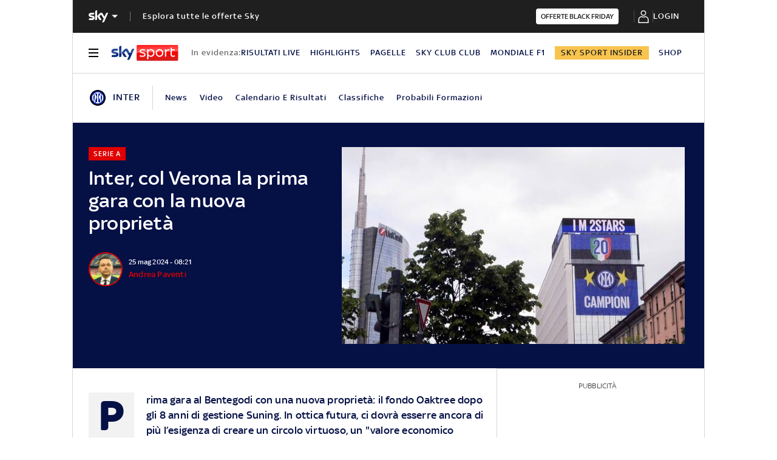

--- FILE ---
content_type: application/x-javascript;charset=utf-8
request_url: https://smetrics.sky.it/id?d_visid_ver=5.5.0&d_fieldgroup=A&mcorgid=1A124673527853290A490D45%40AdobeOrg&mid=07424422957666891320081626027060696002&ts=1764561442491
body_size: -38
content:
{"mid":"07424422957666891320081626027060696002"}